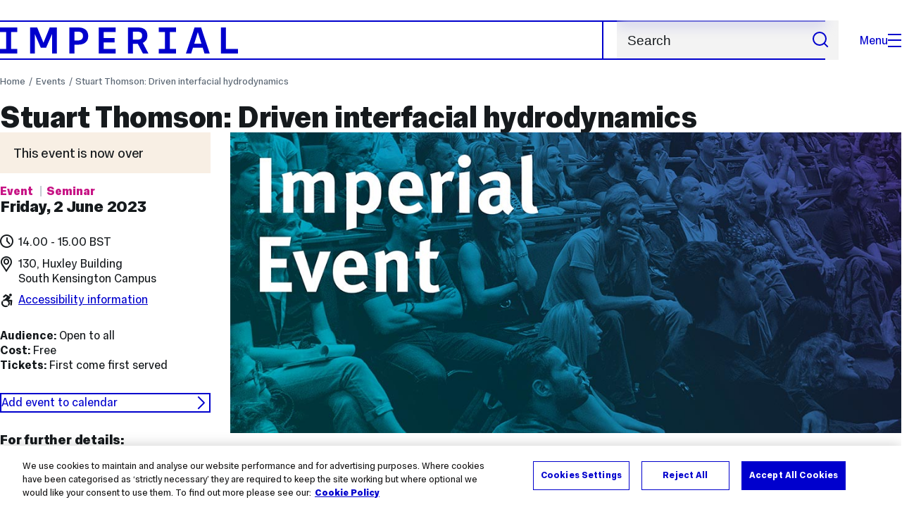

--- FILE ---
content_type: text/html; charset=UTF-8
request_url: https://www.imperial.ac.uk/events/161442/tba-44/
body_size: 9062
content:

<!DOCTYPE html>
<html class="no-js" lang="en-GB">

<head>
            <title>Stuart Thomson: Driven interfacial hydrodynamics | Events | Imperial College London</title>
        <!-- OneTrust Cookies Consent Notice start for imperial.ac.uk -->
<script type="text/javascript" src="https://cdn-ukwest.onetrust.com/consent/6d9efb9d-b605-406f-b8b3-c9644859d064/OtAutoBlock.js" ></script><script src="https://cdn-ukwest.onetrust.com/scripttemplates/otSDKStub.js"  type="text/javascript" charset="UTF-8" data-domain-script="6d9efb9d-b605-406f-b8b3-c9644859d064" ></script>
<script type="text/javascript">function OptanonWrapper() { }</script>
<!-- OneTrust Cookies Consent Notice end for imperial.ac.uk -->

    <meta charset="utf-8" />
    <meta http-equiv="X-UA-Compatible" content="IE=edge" />
    
  	
        
 <!-- meta description -->
        <meta name="keywords" content=""> <!-- seo keyphrases -->

        <!-- Search metadata tags -->
        <meta name="SectionType" content="event">
        <meta name="SearchPriority" content="1685710800" />

        <meta name="twitter:card" content="summary">
        <meta name="twitter:site" content="@imperialcollege">
        <meta name="twitter:title" content="Stuart Thomson: Driven interfacial hydrodynamics">
        <meta name="twitter:description" content="TBA: Fluid Dynamics Seminar, Department of Mathematics">
                    <meta name="twitter:image" content="https://www.imperial.ac.uk/assets/website/images/placeholder/events/events-placeholder_2_eventlandscape2018_x1.jpg">        <meta name="fb:app_id" content="674884772674087">
        <meta property="og:title" content="Stuart Thomson: Driven interfacial hydrodynamics" />
        <meta property="og:type" content="website" />
                    <meta property="og:image" content="https://www.imperial.ac.uk/assets/website/images/placeholder/events/events-placeholder_2_eventlandscape2018_x1.jpg" />
            <meta property="og:image:type" content="image/jpeg" />
            <meta property="og:image:secure_url" content="https://www.imperial.ac.uk/assets/website/images/placeholder/events/events-placeholder_2_eventlandscape2018_x1.jpg" />
            <meta property="og:image:width" content="718" />
            <meta property="og:image:height" content="420" />
                <meta property="og:url" content="https://www.imperial.ac.uk/events/161442/tba-44/" />
        <meta property="og:description" content="TBA: Fluid Dynamics Seminar, Department of Mathematics" />
        <meta property="og:locale" content="en_GB" />
        <meta property="og:site_name" content="Imperial College London" />
  <meta name="LastModified" content="2025-12-04T12:47:11Z" />

        
    
        

    <meta name="keywords" content="">

    <meta name="viewport" content="width=device-width, initial-scale=1.0" />

    <!-- assets */ -->
<link rel="preload" href="/assets/website/fonts/icons/fonts/imperial-icons.woff?vrmf2d" as="font" type="font/woff" crossorigin>
<link rel="preload" href="/assets/website/fonts/imperial-sans/ImperialText-VF.woff2" as="font" type="font/woff2" crossorigin>
<link href="/assets/website/stylesheets/css/screen.2.2.1.css" media="all" rel="stylesheet" type="text/css" />
<link href="/assets/website/stylesheets/css/print.2.2.1.css" media="print" rel="stylesheet" type="text/css" />

<link rel="icon" type="image/svg+xml" href="/assets/website/images/favicon/favicon.svg">
<link rel="alternate icon" href="/assets/website/images/favicon/favicon.ico">
<link rel="icon" href="/assets/website/images/favicon/favicon-32.png" sizes="32x32">
<link rel="icon" href="/assets/website/images/favicon/favicon-57.png" sizes="57x57">
<link rel="icon" href="/assets/website/images/favicon/favicon-76.png" sizes="76x76">
<link rel="icon" href="/assets/website/images/favicon/favicon-96.png" sizes="96x96">
<link rel="icon" href="/assets/website/images/favicon/favicon-128.png" sizes="128x128">
<link rel="icon" href="/assets/website/images/favicon/favicon-192.png" sizes="192x192">
<link rel="icon" href="/assets/website/images/favicon/favicon-228.png" sizes="228x228">
<link rel="shortcut icon" href="/assets/website/images/favicon/favicon-196.png" sizes="196x196">
<link rel="apple-touch-icon" href="/assets/website/images/favicon/favicon-120.png" sizes="120x120">
<link rel="apple-touch-icon" href="/assets/website/images/favicon/favicon-152.png" sizes="152x152">
<link rel="apple-touch-icon" href="/assets/website/images/favicon/favicon-180.png" sizes="180x180">
<meta name="msapplication-TileColor" content="#C8D8E4">
<meta name="msapplication-TileImage" content="/assets/website/images/favicon/favicon-144.png">
<meta name="msapplication-config" content="/assets/website/images/favicon/browserconfig.xml" />

<script src="/assets/website/js/lib/jquery3.min.js" id="jquery3"></script>

<script defer src="/assets/website/js/build/application.2.2.1.min.js" type="text/javascript"></script>

<script defer src="//cdnjs.cloudflare.com/ajax/libs/gsap/3.10.4/gsap.min.js"></script>  <!-- gsap.min.js -->
     
    <link rel="canonical" href="https://www.imperial.ac.uk/events/161442/tba-44/" />
    
 

  
</head>

<body class="theme-5 event-single js-event-login  event-single--past event-single--open">
    <noscript><iframe src="https://www.googletagmanager.com/ns.html?id=GTM-NDH95W87" height="0" width="0" style="display:none;visibility:hidden"></iframe></noscript><script>(function(w,d,s,l,i){w[l]=w[l]||[];w[l].push({'gtm.start': new Date().getTime(),event:'gtm.js'});var f=d.getElementsByTagName(s)[0], 
j=d.createElement(s),dl=l!='dataLayer'?'&l='+l:'';j.async=true;j.src= 'https://www.googletagmanager.com/gtm.js?id='+i+dl;f.parentNode.insertBefore(j,f); })(window,document,'script','dataLayer','GTM-NDH95W87');</script>
    <a class="skip-to" id="skip-to-content" href="#content">Skip to main content</a>
<a class="skip-to" id="link-to-accessibility" href="/about-the-site/accessibility/">View accessibility support page</a>     
    
    <header class="header">
        <div class="header__inner ">
            <a class="header__logo" href="/" aria-label="Homepage">
    <svg width="727" height="80" viewBox="0 0 727 80" fill="none" xmlns="http://www.w3.org/2000/svg">
        <path d="M301.453 0V80H353.346V66H316.622V46H350.152V32.4H316.622V14H353.346V0H301.453Z" fill="currentcolor" />
        <path d="M238.397 12.9177H227.22V39.8776H238.397C247.142 39.8776 253.566 35.6376 253.566 26.3953C253.566 16.8 247.142 12.9177 238.397 12.9177ZM239.196 52.8H227.22V80H212.052V0H239.196C256.219 0 269.533 7.72706 269.533 26.4C269.533 44.8 256.121 52.8 239.196 52.8Z" fill="currentcolor" />
        <path d="M485.079 0V14H503.84V66H485.079V80H537.77V66H519.009V14H537.77V0H485.079Z" fill="currentcolor" />
        <path d="M434.191 24.8C434.191 34.4377 428.602 37.4777 419.022 37.4777H406.248V12.9177H419.022C429.419 12.9224 434.191 16.8 434.191 24.8ZM450.158 24.8C450.158 6.12706 437.384 0 420.619 0H391.08V80H406.248V50.4H419.022C419.722 50.4 420.417 50.3859 421.107 50.3624L436.562 80H453.37L436.224 47.1906C444.565 43.4777 450.158 36.3435 450.158 24.8Z" fill="currentcolor" />
        <path d="M604.324 14.1929L615.238 49.4777H593.406L604.324 14.1929ZM594.345 0L567.999 80H583.966L589.409 62.4H619.235L624.678 80H640.645L614.299 0H594.345Z" fill="currentcolor" />
        <path d="M674.889 0V80H726.914V66H690.058V0H674.889Z" fill="currentcolor" />
        <path d="M151.908 0L132.747 47.04L113.587 0H92.0312V80H106.402V20.1882L124.764 62.4H140.731L159.093 20.1882V80H173.463V0H151.908Z" fill="currentcolor" />
        <path d="M0 0V14H18.7613V66H0V80H52.6912V66H33.93V14H52.6912V0H0Z" fill="currentcolor" />
    </svg>
</a>     

            <div class="header__buttons">
                <search class="header__search">
                    <form action="/search/">
                        <label class="sr-only" for="search">Search</label>
                       <input placeholder="Search" type="search" id="search" name="searchStudioQuery" />
                        <button type="submit" value="Search" aria-label="Submit search">
                            <svg role="img" aria-hidden="true" focusable="false" class="icon icon--m">
                                <use xlink:href="/assets/website/images/svg/icons.svg#search"></use>
                            </svg>
                        </button>
                    </form> 
                </search>

                <button class="header__search-toggle toggler" data-targets=".header__search--mobile">
                    Search
                    <svg role="img" aria-hidden="true" focusable="false" class="icon icon--m">
                        <use xlink:href="/assets/website/images/svg/icons.svg#search"></use>
                    </svg>
                </button>
                <button class="header__nav-open" aria-label="Open navigation overlay">Menu<span></span></button>
            </div>


            <nav class="header__nav-fallback">
                <ul class="cluster cluster--pad-m">
                    <li><a href="/study/">Study</a></li><li><a href="/research-and-innovation/">Research</a></li><li><a href="/faculties-and-departments/">Faculties</a></li><li><a href="https://www.imperial.ac.uk/news/">News</a></li><li><a href="/whats-on/">Events</a></li><li><a href="/about/">About</a></li><li><a href="/get-involved/">Get involved</a></li><li><a href="/giving/">Giving</a></li><li><a href="https://shopimperial.org/">Shop Imperial</a></li>
                    <li><a href="/search">Search</a></li>
                </ul>
            </nav>

            <search class="header__search header__search--mobile">
               <form action="/search/">
                  <label class="sr-only" for="search">Search</label>
                 <input placeholder="Search" type="search" id="search" name="searchStudioQuery" />
                  <button type="submit" value="Search" aria-label="Submit search">
                      <svg role="img" aria-hidden="true" focusable="false" class="icon icon--m">
                          <use xlink:href="/assets/website/images/svg/icons.svg#search"></use>
                      </svg>
                  </button>
              </form>
            </search>
        </div>

        <div id="#overlay" role="dialog" aria-modal="true" aria-labelledby="overlay-title" class="hidden">
            <h2 class="sr-only" id="overlay-title">Website navigation</h2>
            <div class="container">
                <div class="header__drawer">
                    <button class="header__nav-close" aria-label="Close navigation overlay">Close<span></span></button>
                   	<a class="header__drawer__logo" href="/" aria-label="Homepage">
    <svg width="727" height="80" viewBox="0 0 727 80" fill="none" xmlns="http://www.w3.org/2000/svg">
    <path d="M301.453 0V80H353.346V66H316.622V46H350.152V32.4H316.622V14H353.346V0H301.453Z" fill="currentcolor"/>
    <path d="M238.397 12.9177H227.22V39.8776H238.397C247.142 39.8776 253.566 35.6376 253.566 26.3953C253.566 16.8 247.142 12.9177 238.397 12.9177ZM239.196 52.8H227.22V80H212.052V0H239.196C256.219 0 269.533 7.72706 269.533 26.4C269.533 44.8 256.121 52.8 239.196 52.8Z" fill="currentcolor"/>
    <path d="M485.079 0V14H503.84V66H485.079V80H537.77V66H519.009V14H537.77V0H485.079Z" fill="currentcolor"/>
    <path d="M434.191 24.8C434.191 34.4377 428.602 37.4777 419.022 37.4777H406.248V12.9177H419.022C429.419 12.9224 434.191 16.8 434.191 24.8ZM450.158 24.8C450.158 6.12706 437.384 0 420.619 0H391.08V80H406.248V50.4H419.022C419.722 50.4 420.417 50.3859 421.107 50.3624L436.562 80H453.37L436.224 47.1906C444.565 43.4777 450.158 36.3435 450.158 24.8Z" fill="currentcolor"/>
    <path d="M604.324 14.1929L615.238 49.4777H593.406L604.324 14.1929ZM594.345 0L567.999 80H583.966L589.409 62.4H619.235L624.678 80H640.645L614.299 0H594.345Z" fill="currentcolor"/>
    <path d="M674.889 0V80H726.914V66H690.058V0H674.889Z" fill="currentcolor"/>
    <path d="M151.908 0L132.747 47.04L113.587 0H92.0312V80H106.402V20.1882L124.764 62.4H140.731L159.093 20.1882V80H173.463V0H151.908Z" fill="currentcolor"/>
    <path d="M0 0V14H18.7613V66H0V80H52.6912V66H33.93V14H52.6912V0H0Z" fill="currentcolor"/>
</svg>
</a>     
                    <div class="header__pane-switchers">
                        <button class="header__pane-switcher" data-tab-id="site-nav">Key links</button>
                        <button class="header__pane-switcher" data-tab-id="section-nav">This section</button>
                    </div>
                    <div class="header__pane header__pane--global" id="site-nav">
                        <a class="header__skip-link" href="#section-nav">Skip to section navigation</a>
                        <nav class="header__nav header__nav--global" aria-labelledby="global-nav-title">
                            <h3 class="sr-only" id="global-nav-title">Global site navigation</h3>
                            <ul>
                                <li>
    <a href="/study/">Study</a>
    <ul>
<li><a href="/study/courses/">Course search</a></li>
<li><a href="/study/apply/">Apply</a></li>
<li><a href="/study/fees-and-funding/">Fees and funding</a></li>
<li><a href="/study/student-life/">Student life</a></li>
<li><a href="/study/visit/">Visit</a></li>
<li><a href="/study/help-centre/">Help centre</a></li>
<li><a href="/study/request-info/">Request info</a></li>
<li><a href="/study/international-students/">International students</a></li>
<li><a href="https://www.imperial.ac.uk/business-school/executive-education/">Executive education</a></li>
<li></li>
<li><a href="/study/visit/summer-schools/">Summer schools</a></li>
</ul>
</li><li>
    <a href="/research-and-innovation/">Research</a>
    
</li><li>
    <a href="/faculties-and-departments/">Faculties</a>
    <ul>
<li><a href="/engineering/">Faculty of Engineering</a></li>
<li><a href="/medicine/">Faculty of Medicine</a></li>
<li><a href="/natural-sciences/">Faculty of Natural Sciences</a></li>
<li><a href="https://www.imperial.ac.uk/business-school/">Imperial Business School</a></li>
<li><a href="/admin-services/">Administrative and support services</a></li>
</ul>
</li><li>
    <a href="https://www.imperial.ac.uk/news/">News</a>
    <ul>
<li><a href="https://www.imperial.ac.uk/news/">News</a></li>
<li><a href="/be-inspired/stories/">Imperial Stories</a></li>
<li><a href="/be-inspired/magazine/">Imperial Magazine</a></li>
</ul>
</li><li>
    <a href="/whats-on/">Events</a>
    <ul>
<li><a href="/whats-on/">What's on</a></li>
<li><a href="/be-inspired/festival/">Great Exhibition Road Festival</a></li>
<li><a href="/be-inspired/lates/">Imperial Lates</a></li>
<li><a href="/students/graduation/">Graduation</a></li>
</ul>
</li><li>
    <a href="/about/">About</a>
    <ul>
<li><a href="/about/leadership-and-strategy/president/">President</a></li>
<li><a href="/about/leadership-and-strategy/provost/">Provost and Deputy President</a></li>
<li><a href="/admin-services/governance/university-governance-structure/governance-structure/council/">Council</a></li>
<li><a href="/about/leadership-and-strategy/strategy/">Imperial Strategy</a></li>
<li><a href="/about/global/">Imperial Global</a></li>
<li><a href="/about/sustainability/">Sustainable Imperial</a></li>
<li><a href="/about/school-of-convergence-science/">School of Convergence Science</a></li>
<li><a href="/about/governance/">Governance</a></li>
<li><a href="/visit/campuses/">Campuses</a></li>
<li><a href="https://profiles.imperial.ac.uk/">Our academics</a></li>
<li><a href="/jobs/">Jobs at Imperial</a></li>
</ul>
</li><li>
    <a href="/get-involved/">Get involved</a>
    <ul>
<li><a href="/giving/">Giving</a></li>
<li><a href="/be-inspired/schools-outreach/">Schools outreach</a></li>
<li><a href="/be-inspired/global-summer-school/">Imperial Global Summer School</a></li>
<li><a href="/be-inspired/societal-engagement/">Societal engagement</a></li>
<li><a href="/be-inspired/volunteering/">Volunteering and outreach</a></li>
<li><a href="/get-involved/women-at-imperial/">Women at Imperial</a></li>
</ul>
</li><li>
    <a href="/giving/">Giving</a>
    
</li><li>
    <a href="https://shopimperial.org/">Shop Imperial</a>
    
</li>
                            </ul>
                        </nav>
                        <nav aria-labelledby="user-nav-title" role="navigation">
    <h3 class="sr-only" id="user-nav-title">User links navigation</h3>
    <ul class="header__user-links">
        <li><a href="/staff/">For staff</a></li>
        <li><a href="/students/">Current students</a></li>
        <li><a href="/for-business/">Imperial for business</a></li>
        <li><a href="/be-inspired/schools-outreach/">For schools</a></li>
        <li><a href="/alumni/">Alumni</a></li>
    </ul>
</nav>
                    </div>
                    <div class="header__pane header__pane--section" id="section-nav">
                        <nav class="header__nav header__nav--section" aria-labelledby="section-nav-title">
                          	<!-- Section ID 154012--><a class="header__nav__breadcrumb" href="/">
<span>Home</span>
</a>

                            <h3 class="header__nav__title" id="section-nav-title"><a href="/events/">Events</a><span class="sr-only"> navigation</span></h3>
                            <ul>
                                
                            </ul>
                        </nav>
                    </div>
                </div>
            </div>
        </div>
    </header>
    <div id="page">
     <!-- Search text crawl start -->
<div class="container content-template events-body" id="content" itemscope itemtype="http://schema.org/Event">
    <div class="page-heading">
        <div class="breadcrumbs">
            <ul>
                <li><a href="/">Home</a></li>
                <li><a href="/events/">Events</a></li>
                <li><a href="/events/161442/tba-44/">Stuart Thomson: Driven interfacial hydrodynamics</a></li>
            </ul>
        </div>
        <h1 itemprop="name">Stuart Thomson: Driven interfacial hydrodynamics</h1>
    </div>
    <div class="row top flow-opposite" id="main">
        <aside class="col lg-3 sidebar event" id="secondary-content">
            <div class="event-details__notice-banner event-details__notice-banner--past">
                <p class="fake-h3">This event is now over</p>
            </div>
            <div class="col lg-12 event-details event-details__parent">
                <div class="event-details__primary">
                    <ul class="tags">
                        <li class="parent topic"><span>Event</span></li>
                        <li class="feature topic seminar"><span itemprop="about">Seminar</span></li>
                    </ul>

                    <div class="event-details__block">
                        <p class="fake-h2 event-details__date"><span class="event-details__label sr-only">Date: </span>Friday, 2 June 2023</p>
                        <ul class="event-details__list">
                                <li class="event-details__time"><span class="event-details__label sr-only">Time: </span>14.00&nbsp;-&nbsp;15.00 <span class="event-details__tz">BST</span></li>
                                <li class="event-details__address"><span class="event-details__label sr-only">Location: </span>130, Huxley Building</li>
                                    <li class="event-details__venue">
                                            <span class="event-details__label sr-only">Campus: </span>South Kensington Campus
                                    </li>
                                <li class="event-details__access">
                                    <a href="https://www.accessable.co.uk/venues/huxley-london" target="_blank" rel="noopener">Accessibility information</a>
                                </li>
                        </ul>
                                <div itemprop="location" itemscope itemtype="http://schema.org/Place">
                                    <meta itemprop="name" content="Huxley Building, South Kensington Campus">
                                    <meta itemprop="smokingAllowed" content="false">
                                    <div itemprop="address" itemscope itemtype="http://schema.org/PostalAddress">
                                        <meta itemprop="streetAddress" content="130, Huxley Building">
                                        <meta itemprop="addressLocality" content="South Kensington Campus">
                                        <meta itemprop="addressRegion" content="London">
                                        <meta itemprop="addressCountry" content="United Kingdom">
                                        <meta itemprop="postalCode" content="SW7 2AZ">
                                    </div>
                                </div>
                        <meta itemprop="startDate" content="2023-06-02T14:00:00+01:00">
                        <meta itemprop="endDate" content="2023-06-02T15:00:00+01:00">
                    </div>

                    <div class="event-details__block">
                        <ul class="event-details__list">
                            <li itemprop="audience" itemscope itemtype="http://schema.org/Audience">
                                <span class="event-details__label">Audience: </span>Open to all
                                <meta itemprop="audienceType" content="Open to all">
                            </li>
                            <li>
                                <span class="event-details__label">Cost: </span>
                                <span>Free</span>
                                <meta itemprop="isAccessibleForFree" content="true">
                            </li>
                                <li><span class="event-details__label">Tickets: </span>First come first served</li>
                        </ul>
                    </div>

                    <div class="event-details__block event-details__block--buttons">
                            
                        
                            <a href="/events/161442/tba-44/event.ics" class="btn reverse no-border event-details__btn">Add event to calendar
                                <svg role="img" aria-hidden="true" focusable="false" class="icon icon--m">
                                    <use xlink:href="/assets/website/images/svg/icons.svg#chevron-right"></use>
                                </svg>
                            </a>
                        
                    </div>
                </div>
                <div class="event-details__secondary">
                    
                    
                    
                    <div class="event-details__block event-details__block--further">
                        <h3>For further details:</h3>
                        <ul class="event-details__list">
                            
                                <li>
                                    <span class="event-details__label">Contact: </span>
                                        <a href="mailto:e.keaveny@imperial.ac.uk">
                                        Eric Keaveny
                                        </a>
                                </li>
                            
                                <li>
                                    <span class="event-details__label">Contact: </span>
                                        <a href="mailto:o.schnitzer@imperial.ac.uk">
                                        Ory Schnitzer
                                        </a>
                                </li>
                            
                        </ul>
                    </div>
                    




                </div>
            </div>
        </aside>

        <div class="col lg-9 sm-12 wysiwyg" role="main" id="primary-content">
            
            <!-- landscape-style event -->
            <div class="col lg-12 full content-hero">
                    <picture class="full">
                        <!-- image size used: eventpanel2018 -->
                        <source type="image/jpeg" media="(max-width: 480px)" srcset="
                            /assets/website/images/placeholder/events/events-placeholder_3_eventpanel2018_x05.jpg 446w,
                            /assets/website/images/placeholder/events/events-placeholder_3_eventpanel2018_x1.jpg 892w,
                            /assets/website/images/placeholder/events/events-placeholder_3_eventpanel2018_x2.jpg 1784w,
                            /assets/website/images/placeholder/events/events-placeholder_3_eventpanel2018_x4.jpg 3568w
                        " sizes="100vw">
                        <!-- image size used: eventlandscape2018 -->
                        <source type="image/jpeg" media="(max-width: 929px)" srcset="
                            /assets/website/images/placeholder/events/events-placeholder_3_eventlandscape2018_x05.jpg 359w,
                            /assets/website/images/placeholder/events/events-placeholder_3_eventlandscape2018_x1.jpg 718w,
                            /assets/website/images/placeholder/events/events-placeholder_3_eventlandscape2018_x2.jpg 1436w,
                            /assets/website/images/placeholder/events/events-placeholder_3_eventlandscape2018_x4.jpg 2872w
                        " sizes="100vw">
                        <!-- image size used: eventfeatured2018 -->
                        <source type="image/jpeg" srcset="
                            /assets/website/images/placeholder/events/events-placeholder_3_eventfeatured2018_x05.jpg 543w,
                            /assets/website/images/placeholder/events/events-placeholder_3_eventfeatured2018_x1.jpg 1086w,
                            /assets/website/images/placeholder/events/events-placeholder_3_eventfeatured2018_x2.jpg 2172w,
                            /assets/website/images/placeholder/events/events-placeholder_3_eventfeatured2018_x4.jpg 4344w
                        " sizes="
                            (min-width: 1520px) 1079px,
                            (min-width: 1025px) calc((100vw - 82px) * 0.75),
                            (min-width: 930px) calc((100vw - 50px) * 0.75),
                            100vw
                        ">
                        <!-- fallback for older browsers -->
                        <img class="full" src="/assets/website/images/placeholder/events/events-placeholder_3_eventfeatured2018_x1.jpg" alt="">
                    </picture>
                    <meta itemprop="image" content="https://www.imperial.ac.uk/assets/website/images/placeholder/events/events-placeholder_3_eventfeatured2018_x1.jpg">
                <div class="event-details event-details__primary-container event-details__sm-container"></div>
            </div>
                <div class="module content-hero__body flow-m" itemprop="description">
                    <p><span>Active matter has received significant attention over the last decade or so. A closely related, yet physically distinct, field is that of <i>driven matter</i> in which self-propulsion and collective self-organization of otherwise passive particles is achieved by external forcing of the environment. In this talk, I will discuss several topics in the nascent field of driven interfacial hydrodynamics exploring the dynamics and statistics of matter on vibrating fluid interfaces.</span></p>
<p><span>The first part of the talk will focus on the structural rearrangements between ground states of clusters of millimetric, hydrophobic spheres bound by capillary attractions. The structural rearrangements are driven by chaotic, supercritical Faraday waves, which in turn play the role of an active bath. In contrast to microscopic systems such as colloids, inertial effects are non-negligible in our macroscopic system, prompting the development of a Langevin model of the particle dynamics. The consequences of underdamped particle motion and long-range capillary forces on the emergent dynamics and statistics will be discussed.  The second part will explore chiral objects placed on a vibrating fluid interface that are set into steady, yet reversible, rotation, with the angular speed and direction of rotation controlled by the interplay between object size and driving frequency and acceleration.  Scaling laws and a simplified model of the wavefield reveal the underlying physical mechanism of rotation, while collapsing experimental measurements of the angular velocity across parameters. Informed by this discovery, we demonstrate how a floating body with both mass and geometric asymmetries can be remotely steered along 2D trajectories via modulation of the driving frequency alone. Finally (and time-permitting) we present SurferBot: a centimeter-scale, untethered, vibrating robotic device that self-propels on a fluid surface using analogous hydrodynamic mechanisms to honeybees trapped on the surface of water. Analogies with a broader class of wave-driven propulsion strategies will be discussed.</span></p>
<p><span>This talk will contain elements of fluid dynamics, experimental mechanics, dynamical systems, statistical physics, and simple robotics.</span></p>
                </div>
            
            
            <div class="module flow-m">
                <h2 class="title fake-h3">Getting here</h2>
                <div class="gmaps-embed">
                    <iframe title="Map of the area around Huxley Building, South Kensington Campus" src="https://www.google.com/maps/embed/v1/place?key=AIzaSyDyJpIyjN-0LNiv6GclbqGFuqziVe67bSk&q=Huxley+Building%2C+South+Kensington+Campus%2C+Imperial+College+London%2C+London%2C+SW7+2AZ%2C+United+Kingdom" width="100%" height="400" frameborder="0" allowfullscreen loading="lazy"></iframe>
                </div>
            </div>
            

            <div class="module">
                <div class="event-details inline-buttons">
                        
                            <a href="/events/161442/tba-44/event.ics" class="btn event-details__btn reverse">Add event to calendar
                                <svg role="img" aria-hidden="true" focusable="false" class="icon icon--m">
                                    <use xlink:href="/assets/website/images/svg/icons.svg#chevron-right"></use>
                                </svg>
                            </a>
                    
                    <div class="event-details__secondary-container event-details__sm-secondary-container"></div>
                    <a href="/events/" class="btn event-details__btn reverse">See all events
                        <svg role="img" aria-hidden="true" focusable="false" class="icon icon--m">
                            <use xlink:href="/assets/website/images/svg/icons.svg#chevron-right"></use>
                        </svg>
                    </a>
                </div>
            </div>
            
        </div>
    </div><!-- end #main -->
</div><!-- end container -->             

		<!-- Search text crawl end -->
    </div>
    <footer class="footer" role="contentinfo">
        
        <section class="footer__main">
    <h2 class="sr-only">Useful Links</h2>
    <div class="container">
        <div class="row row--gap-on-collapse">
            <nav class="col lg-3 sm-12">
                <div class="flow-s">
                    <h3 class="step--1">Popular links</h3>
                    <ul>
<li><a href="/admin-services/ict/self-service/digital-education-services/digital-education-platforms/blackboard/">Blackboard</a></li>
<li><a href="/admin-services/ict/contact-ict-service-desk/">Contact the Service Desk</a></li>
<li><a href="/jobs/">Jobs</a></li>
<li><a href="/admin-services/library/">Library services</a></li>
<li><a href="https://email.imperial.ac.uk" target="_blank" rel="noopener">Outlook email online</a></li>
</ul>
                </div>
            </nav>
            <nav class="col lg-3 sm-12">
                <div class="flow-s">
                    <h3 class="step--1">Faculties</h3>
                    <ul>
<li><a href="/engineering/">Engineering</a></li>
<li><a href="/medicine/">Medicine</a></li>
<li><a href="/natural-sciences/">Natural Sciences</a></li>
<li><a href="https://www.imperial.ac.uk/business-school/" target="_blank" rel="noopener">Imperial Business School</a></li>
</ul>
                </div>
            </nav>
            <nav class="col lg-3 sm-12">
                <div class="flow-s">
                    <h3 class="step--1">Directories</h3>
                    <ul>
<li><a href="/admin-services/">Admin and support services </a></li>
<li><a href="/multidisciplinary-research/">Networks and Centres </a></li>
<li><a href="/a-z-research/">Research groups </a></li>
<li><a href="https://profiles.imperial.ac.uk/" target="_blank" rel="noopener">Search all staff</a></li>
</ul>
                </div>
            </nav>
            <nav class="col lg-3 sm-12">
                <div class="flow-s">
                    <h3 class="step--1">Partners</h3>
                    <ul>
<li><a href="https://ahsc.org.uk/" target="_blank" rel="noopener">Imperial College Academic Health Science Centre </a></li>
<li><a href="https://imperialcollegehealthpartners.com/" target="_blank" rel="noopener">Imperial College Health Partners </a></li>
<li><a href="https://www.imperial.nhs.uk/" target="_blank" rel="noopener">Imperial College Healthcare NHS Trust </a></li>
<li><a href="https://www.imperial-consultants.co.uk/" target="_blank" rel="noopener">Imperial Consultants</a></li>
</ul>
                </div>
            </nav>
        </div>
    </div>
</section>

<section itemscope itemtype="http://schema.org/CollegeOrUniversity">
    <h2 class="sr-only">College Information</h2>
    <div class="container">
        <div class="footer__common">
            <div class="row">
                <div class="col lg-3 sm-12">
                    <div class="footer__contact flow-s">
                        <a href="#" class="footer__brand">
                            <span class="sr-only" itemprop="name">Imperial College London</span>
                            <svg width="727" height="80" viewBox="0 0 727 80" fill="none" xmlns="http://www.w3.org/2000/svg">
                                <path d="M301.453 0V80H353.346V66H316.622V46H350.152V32.4H316.622V14H353.346V0H301.453Z" fill="currentcolor"/>
                                <path d="M238.397 12.9177H227.22V39.8776H238.397C247.142 39.8776 253.566 35.6376 253.566 26.3953C253.566 16.8 247.142 12.9177 238.397 12.9177ZM239.196 52.8H227.22V80H212.052V0H239.196C256.219 0 269.533 7.72706 269.533 26.4C269.533 44.8 256.121 52.8 239.196 52.8Z" fill="currentcolor"/>
                                <path d="M485.079 0V14H503.84V66H485.079V80H537.77V66H519.009V14H537.77V0H485.079Z" fill="currentcolor"/>
                                <path d="M434.191 24.8C434.191 34.4377 428.602 37.4777 419.022 37.4777H406.248V12.9177H419.022C429.419 12.9224 434.191 16.8 434.191 24.8ZM450.158 24.8C450.158 6.12706 437.384 0 420.619 0H391.08V80H406.248V50.4H419.022C419.722 50.4 420.417 50.3859 421.107 50.3624L436.562 80H453.37L436.224 47.1906C444.565 43.4777 450.158 36.3435 450.158 24.8Z" fill="currentcolor"/>
                                <path d="M604.324 14.1929L615.238 49.4777H593.406L604.324 14.1929ZM594.345 0L567.999 80H583.966L589.409 62.4H619.235L624.678 80H640.645L614.299 0H594.345Z" fill="currentcolor"/>
                                <path d="M674.889 0V80H726.914V66H690.058V0H674.889Z" fill="currentcolor"/>
                                <path d="M151.908 0L132.747 47.04L113.587 0H92.0312V80H106.402V20.1882L124.764 62.4H140.731L159.093 20.1882V80H173.463V0H151.908Z" fill="currentcolor"/>
                                <path d="M0 0V14H18.7613V66H0V80H52.6912V66H33.93V14H52.6912V0H0Z" fill="currentcolor"/>
                            </svg>
                        </a>
                        <meta itemprop="url" content="https://www.imperial.ac.uk/">
                        <meta itemprop="image"
                            content="https://www.imperial.ac.uk/ImageCropToolT4/imageTool/uploaded-images/homepage-default-social--tojpeg_1523872141375_x1.jpg">
                        <meta itemprop="logo"
                            content="https://www.imperial.ac.uk/assets/website/images/logo/imperial-600.png">
                        <meta itemprop="sameAs" content="https://en.wikipedia.org/wiki/Imperial_College_London">
                        <div class="address">
                            <h3 class="sr-only">Address</h3>
                            <p itemscope itemtype="http://schema.org/PostalAddress" itemprop="address">
                                <span itemprop="name">Imperial College London</span><br />
                                <span itemprop="streetAddress">South Kensington Campus</span><br />
                                <span itemprop="addressLocality">London</span>
                                <span itemprop="postalCode">SW7 2AZ</span>,&nbsp;<span itemprop="addressCountry">UK</span><br />
                                <span itemprop="telephone">tel: +44 (0)20 7589 5111</span>
                            </p>
                        </div>
                    </div>
                </div>
                <div class="col lg-9 sm-12">
                    <div class="footer__info flow-s" id="footer-info">
                        <div class="footer__social cluster cluster--pad-m">
                            <a href="https://www.facebook.com/imperialcollegelondon" target="_blank"
                                itemprop="sameAs">
                                <span class="sr-only">Facebook</span>
                                <svg role="img" aria-hidden="true" focusable="false" class="icon icon--m">
                                    <use xlink:href="/assets/website/images/svg/icons.svg#facebook"></use>
                                </svg>
                            </a>
                            <a href="https://twitter.com/imperialcollege" target="_blank" itemprop="sameAs">
                                <span class="sr-only">X, formerly known as Twitter</span>
                                <svg role="img" aria-hidden="true" focusable="false" class="icon icon--m">
                                    <use xlink:href="/assets/website/images/svg/icons.svg#twitter"></use>
                                </svg>
                            </a>
                            <a href="https://www.youtube.com/user/imperialcollegevideo" target="_blank" itemprop="sameAs">
                                <span class="sr-only">YouTube</span>
                                <svg role="img" aria-hidden="true" focusable="false" class="icon icon--m">
                                    <use xlink:href="/assets/website/images/svg/icons.svg#youtube"></use>
                                </svg>
                            </a>
                            <a href="https://www.linkedin.com/edu/imperial-college-london-12598" target="_blank" itemprop="sameAs">
                                <span class="sr-only">LinkedIn</span>
                                <svg role="img" aria-hidden="true" focusable="false" class="icon icon--m">
                                    <use xlink:href="/assets/website/images/svg/icons.svg#linkedin"></use>
                                </svg>
                            </a>
                            <a href="https://instagram.com/imperialcollege" target="_blank" itemprop="sameAs">
                                <span class="sr-only">Instagram</span>
                                <svg role="img" aria-hidden="true" focusable="false" class="icon icon--m">
                                    <use xlink:href="/assets/website/images/svg/icons.svg#instagram"></use>
                                </svg>
                            </a>
                            <a href="https://www.tiktok.com/@imperialcollege" target="_blank" itemprop="sameAs">
                                <span class="sr-only">TikTok</span>
                                <svg role="img" aria-hidden="true" focusable="false" class="icon icon--m">
                                    <use xlink:href="/assets/website/images/svg/icons.svg#tiktok"></use>
                                </svg>
                            </a>
                          	<a href="https://bsky.app/profile/imperialcollegeldn.bsky.social" target="_blank" itemprop="sameAs">
                                <span class="sr-only">TikTok</span>
                                <svg role="img" aria-hidden="true" focusable="false" class="icon icon--m">
                                    <use xlink:href="/assets/website/images/svg/icons.svg#bluesky-outline"></use>
                                </svg>
                            </a>
                        </div>
                        <nav>
                            <h3 class="sr-only">Site Information</h3>
                            <ul class="footer__meta">
                                <li><a href="/sitemap/">Sitemap</a></li>
                                <li><a href="/about-the-site/accessibility/">Accessibility</a></li>
                                <li><a href="/admin-services/finance/purchasing/related-policy-statements/modern-slavery/">Modern slavery statement</a></li>
                                <li><a href="/about-the-site/privacy/">Privacy notice</a></li>
                                <li><a href="/about-the-site/use-of-cookies/">Use of cookies</a></li>
                                <li><a href="/about-the-site/incorrect-content/">Report incorrect content</a></li>
            <li class="hide-sm"><a class="t4Edit-page" href="https://t4-cms.imperial.ac.uk/terminalfour/page/section#edit/185003/contents">Log in</a></li>
                                    </ul>
                        </nav>
                        <p class="footer__copyright">&copy; 2026 Imperial College London</p>
                    </div>
                </div>
            </div>
        </div>
    </div>
</section>
    </footer>
  
</body>
  
</html>

--- FILE ---
content_type: text/javascript
request_url: https://www.imperial.ac.uk/assets/website/js/require/events-login.min.js
body_size: 1007
content:
(()=>{var debug=!1,s={container:document.querySelector("#footer-info .footer__meta"),t4:document.querySelector("a.t4Edit-page")},links=[{href:"edit",text:"Edit this event",target:"_blank"},{href:"https://events.imperial.ac.uk/",text:"Log in to Events",target:"_blank"},{href:"https://t4-cms.imperial.ac.uk/",text:"Log in to T4 SiteManager",target:null}],bindDisable=function(){debug&&console.log("events-login","bindDisable"),document.addEventListener("click",disable),window.addEventListener("resize",disable)},enable=function(ev){debug&&console.log("events-login","enable",ev),ev.preventDefault(),build(),position(),display()},disable=function(ev){debug&&console.log("events-login","disable",ev),hide()},build=function(){var container,list;debug&&console.log("events-login","build"),document.getElementById("events-login")||((container=document.createElement("div")).classList.add("login-popup","login-popup__events"),container.id="events-login",list=buildLinks(),container.appendChild(list),s.container.appendChild(container),s.linkContainer=container,bindDisable())},buildLinks=function(){debug&&console.log("events-login","buildLinks",links);for(var list=document.createElement("ul"),i=0;i<links.length;i++){var link=links[i],li=document.createElement("li"),anchor=document.createElement("a"),text=document.createTextNode(link.text);anchor.appendChild(text),anchor.setAttribute("href",link.href),anchor.setAttribute("target",link.target),li.appendChild(anchor),list.appendChild(li)}return list},position=function(){debug&&console.log("events-login","position",s.t4.getBoundingClientRect());var t4Position=s.t4.offsetLeft;s.linkContainer.style.left=t4Position+"px"},display=function(){debug&&console.log("events-login","display"),s.linkContainer.classList.add("active"),s.t4.setAttribute("aria-expanded","true")},hide=function(){debug&&console.log("events-login","hide"),s.linkContainer.classList.remove("active"),s.t4.setAttribute("aria-expanded","false")};debug&&console.log("events-login","init",s),s.t4.classList.add("multi"),s.t4.setAttribute("aria-expanded","false"),debug&&console.log("events-login","bindEnable"),s.t4.addEventListener("focus",enable),s.t4.addEventListener("click",enable),s.t4.addEventListener("mouseover",enable)})();